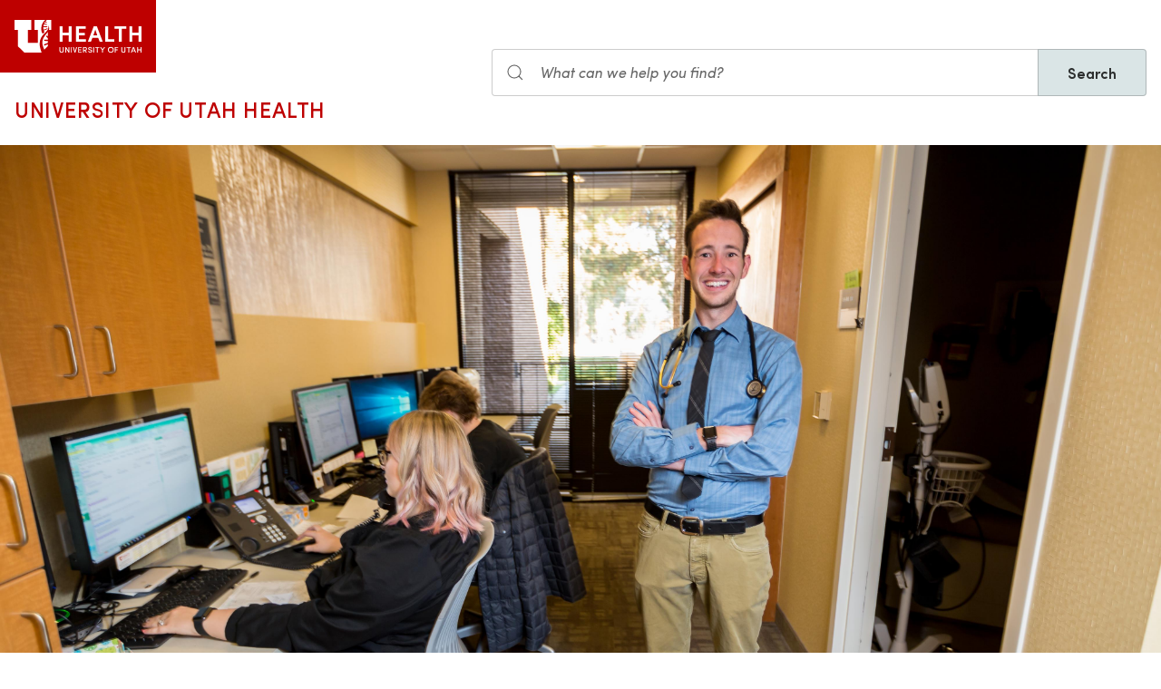

--- FILE ---
content_type: text/html; charset=UTF-8
request_url: https://uofuhealth.utah.edu/newsroom/news/2018/11/prep-clinic
body_size: 19036
content:
<!DOCTYPE html>
<html lang="en" dir="ltr" prefix="og: https://ogp.me/ns#">
  <head>
    <meta charset="utf-8" />
<noscript><style>form.antibot * :not(.antibot-message) { display: none !important; }</style>
</noscript><meta name="description" content="A new clinic providing HIV prevention pills to the uninsured may be a game-changer in Utah’s fight to end the AIDS epidemic." />
<meta name="abstract" content="A new clinic providing HIV prevention pills to the uninsured may be a game-changer in Utah’s fight to end the AIDS epidemic." />
<meta name="geo.placename" content="University of Utah" />
<meta name="geo.region" content="US-UT" />
<link rel="canonical" href="https://uofuhealth.utah.edu/newsroom/news/2018/11/prep-clinic" />
<link rel="shortlink" href="https://uofuhealth.utah.edu/newsroom/news/2018/11/prep-clinic" />
<meta name="author" content="Marketing and Communication" />
<link rel="image_src" href="/sites/g/files/zrelqx386/files/migrate_images/11-spivak_thumbnail.jpg" />
<meta name="rights" content="Copyright © 2026 University of Utah Health" />
<meta property="og:site_name" content="University of Utah Health | University of Utah Health" />
<meta property="og:type" content="article" />
<meta property="og:url" content="https://uofuhealth.utah.edu/newsroom/news/2018/11/prep-clinic" />
<meta property="og:title" content="The PrEP Revolutionaries" />
<meta property="og:description" content="A new clinic providing HIV prevention pills to the uninsured may be a game-changer in Utah’s fight to end the AIDS epidemic." />
<meta property="og:image" content="https://uofuhealth.utah.edu/sites/g/files/zrelqx386/files/migrate_images/11-spivak_thumbnail.jpg" />
<meta property="og:image:url" content="https://uofuhealth.utah.edu/sites/g/files/zrelqx386/files/migrate_images/11-spivak_thumbnail.jpg" />
<meta property="og:image:secure_url" content="https://uofuhealth.utah.edu/sites/g/files/zrelqx386/files/migrate_images/11-spivak_thumbnail.jpg" />
<meta property="og:image:type" content="image/jpeg" />
<meta property="og:image:alt" content="The PrEP Revolutionaries" />
<meta property="og:street_address" content="50 North Medical Drive" />
<meta property="og:locality" content="Salt Lake City" />
<meta property="og:region" content="Utah" />
<meta property="og:postal_code" content="84132" />
<meta property="og:country_name" content="United States of America" />
<meta property="og:phone_number" content="801-581-2121" />
<meta property="article:publisher" content="University of Utah Health" />
<meta property="article:published_time" content="2018-11-29T16:00:00-07:00" />
<meta property="article:modified_time" content="2025-10-20T15:24:10-06:00" />
<meta name="twitter:card" content="summary" />
<meta name="twitter:description" content="A new clinic providing HIV prevention pills to the uninsured may be a game-changer in Utah’s fight to end the AIDS epidemic." />
<meta name="twitter:site" content="@UofUHealth" />
<meta name="twitter:title" content="The PrEP Revolutionaries" />
<meta name="twitter:image" content="https://uofuhealth.utah.edu/sites/g/files/zrelqx386/files/migrate_images/11-spivak_thumbnail.jpg" />
<meta name="twitter:image:alt" content="The PrEP Revolutionaries" />
<meta name="Generator" content="Drupal 10 (https://www.drupal.org)" />
<meta name="MobileOptimized" content="width" />
<meta name="HandheldFriendly" content="true" />
<meta name="viewport" content="width=device-width, initial-scale=1.0" />
<script type="application/ld+json">{
    "@context": "https://schema.org",
    "@graph": [
        {
            "@type": "NewsArticle",
            "headline": "The PrEP Revolutionaries",
            "name": "The PrEP Revolutionaries",
            "description": "A new clinic providing HIV prevention pills to the uninsured may be a game-changer in Utah’s fight to end the AIDS epidemic.",
            "image": {
                "@type": "ImageObject",
                "representativeOfPage": "True",
                "url": "/sites/g/files/zrelqx386/files/migrate_images/11-spivak_thumbnail.jpg"
            },
            "datePublished": "2018-11-29T16:00:00-0700",
            "author": {
                "@type": "MedicalOrganization",
                "@id": "https://healthcare.utah.edu/newsroom",
                "name": "U of U Health Authors",
                "url": "https://healthcare.utah.edu/newsroom",
                "logo": {
                    "@type": "ImageObject",
                    "url": "/themes/custom/theme_uou/img/university-of-utah-health-logo.jpg",
                    "width": "1000",
                    "height": "698"
                }
            },
            "publisher": {
                "@type": "MedicalOrganization",
                "@id": "https://healthcare.utah.edu/newsroom",
                "name": "U of U Health Publishing Team",
                "url": "https://healthcare.utah.edu/newsroom",
                "logo": {
                    "@type": "ImageObject",
                    "url": "/themes/custom/theme_uou/img/university-of-utah-health-logo.jpg",
                    "width": "1000",
                    "height": "698"
                }
            }
        }
    ]
}</script>
<link rel="icon" href="/themes/custom/theme_uou_academic/favicon.ico" type="image/vnd.microsoft.icon" />
<script src="/sites/g/files/zrelqx386/files/google_tag/utah_production/google_tag.script.js?t95cgo" defer></script>
</head-placeholder>
    <title>The PrEP Revolutionaries | University of Utah Health | University of Utah Health</title>
    <style></style>
<style></style>
      <link rel="stylesheet" media="all" href="/sites/g/files/zrelqx386/files/css/css_3K93tDa-Y0O6hSPDN9l9wXQeiWL9JygRjIu428jZ42w.css?delta=0&amp;language=en&amp;theme=theme_uou_academic&amp;include=[base64]" />
<link rel="stylesheet" media="all" href="/sites/g/files/zrelqx386/files/css/css_ZSR828kyEdNO11OtZNUo97cxGTDMVkIXaM3qZbz-l7s.css?delta=1&amp;language=en&amp;theme=theme_uou_academic&amp;include=[base64]" />
<link rel="stylesheet" media="all" href="/sites/g/files/zrelqx386/files/css/css_JVGPDz-OeL5QDu8ah3pr_FeXn6AvtVg9sVngevRmxcY.css?delta=2&amp;language=en&amp;theme=theme_uou_academic&amp;include=[base64]" />
</css-placeholder>
      </js-placeholder>
  </head>
  <body>
          <div data-block-plugin-id="notification_block" class="block block-uou-notifications block-notification-block">
    
        

          

      </div>

    
        <a href="#main-content" class="visually-hidden focusable">
      Skip to main content
    </a>
    <noscript><iframe src="https://www.googletagmanager.com/ns.html?id=GTM-W34X2N" height="0" width="0" style="display:none;visibility:hidden"></iframe></noscript>
      <div class="dialog-off-canvas-main-canvas" data-off-canvas-main-canvas>
    <div id="page-wrapper" class="page--story story-type--news">
	<header  id="page--header">
					<nav  id="page--navbar" class="gls-navbar-container gls-navbar-item gls-padding-remove" gls-navbar="">
				<div class="gls-navbar-left">
	          
              <a style='color: #B42C40;' class="gls-navbar-item gls-background-primary gls-padding-small-left gls-padding-small-right gls-logo" title="Home" href="//uofuhealth.utah.edu" rel="home" >
        <img src="/themes/custom/theme_uou_academic/logo.svg"  alt="Home" width="140">
      </a>
    
    <div class="gls-navbar-item gls-visible@m">
                                <a href="/" title="Home" rel="home" class="gls-button gls-button-link gls-text-uppercase gls-text-large gls-text-wide">
                              University of Utah Health
                          </a>
              </div>
  
</div>

<div class="gls-navbar-right">
	  <div id="searchstax" data-block-plugin-id="searchstax_input_block" class="settings-tray-editable block block-uou-searchstax-app block-searchstax-input-block gls-navbar-item" data-drupal-settingstray="editable">
    
        

          <form class="uou-searchstax-input-form gls-form-stacked" data-drupal-selector="uou-searchstax-input-form-2" action="/newsroom/news/2018/11/prep-clinic" method="post" id="uou-searchstax-input-form--2" accept-charset="UTF-8">
  


<form class="uou-searchstax-input-form" data-drupal-selector="uou-searchstax-input-form-2">
    <input autocomplete="off" data-drupal-selector="form-wpoa1ml-lhpy24gpnnw2jfgq3d-4gwhx0yu4vm1dczk" type="hidden" name="form_build_id" value="form-wPOA1ml-LHpy24GpNnw2jfgq3D-4GwhX0YU4vM1dCZk" class="gls-margin" />

  
  <input data-drupal-selector="edit-uou-searchstax-input-form-2" type="hidden" name="form_id" value="uou_searchstax_input_form" class="gls-margin" />


    
<div class="js-form-item form-item js-form-type-textfield form-type-textfield js-form-item-q form-item-q">
      <label for="edit-q--2" class="visually-hidden">Search</label>
  
  
  <div class="gls-form-controls">
    
    

<div
	class="gls-search gls-search-default gls-width-1-1 gls-margin-top gls-margin-right searchstax-page-wrapper" style="display:inline-flex;">

		<span class="gls-form-icon searchstax-icon" aria-hidden="true">
		<svg width="20" height="20" viewbox="0 0 20 20" role="img" focusable="false" aria-hidden="true">
			<circle fill="none" stroke="currentColor" stroke-width="1.1" cx="9" cy="9" r="7"></circle>
			<path fill="none" stroke="currentColor" stroke-width="1.1" d="M14,14 L18,18 L14,14 Z"></path>
		</svg>
	</span>

		<input placeholder="What can we help you find?" aria-label="Search input" class="gls-input gls-width-1-1 searchstax-input form-text gls-text-default gls-text-italic" data-drupal-selector="edit-q" type="text" id="edit-q--2" name="q" value="" size="60" maxlength="128"
	aria-label="Search site" style="border-radius:0;"/>

		<a aria-label="Clear search"
	class="gls-form-icon gls-form-icon-flip searchstax-clear-input
					clear-default
		"
	gls-icon="icon: close; ratio: 0.5"
	style="display:none; cursor:pointer;">
	</a>
	
		<button type="submit"
	class="gls-button gls-text-semibold gls-text-default searchstax-button"
	style="border-radius:0; margin-left:-1px; background:#DAE5E6; border:1px solid rgba(0, 0, 0, 0.2);">

			Search
		</button>

		<ul class="searchstax-suggestions"></ul>
</div>


      </div>

  
  
  </div>

</form>

</form>

      </div>

</div>

				<div class="gls-navbar-item gls-navbar-right gls-hidden@m">
					<button class="gls-button gls-button-outline gls-button-small" type="button" gls-toggle="target: #offcanvas-flip">
						<span gls-navbar-toggle-icon="" class="gls-margin-xsmall-right gls-text-primary gls-icon gls-navbar-toggle-icon"></span>
						<span class="gls-text-uppercase">Menu</span>
					</button>
					<a href="/search" class="gls-margin-left" gls-search-icon></a>
				</div>
			</nav>
			</header>

	
			<div id="page--highlighted">
			<div class="gls-container">
				
			</div>
		</div>
	
	<div  id="page">
		<div id="page--wrapper" class="gls-grid" gls-grid>
			<main  id="page--content" class="gls-width-1-1">
				<a id="main-content" tabindex="-1"></a>
				  <div id="region--content" class="region region-content">
    <div data-drupal-messages-fallback class="hidden"></div>  <div id="mainpagecontent" data-block-plugin-id="system_main_block" class="block block-system block-system-main-block">
    
        

          <article  class="gls-article">

  <!-- Billboard -->
          <div id="page--billboard" class="node--story-billboard">
                              <div class="coh-container ssa-component coh-component ssa-component-instance-92972d56-a481-400d-80d1-9e72ba3db5ab coh-component-instance-92972d56-a481-400d-80d1-9e72ba3db5ab" data-lift-slot >  <section class="coh-container gls-position-relative" >  <div class="coh-container " >  <img class="coh-image gls-hidden@m coh-image-responsive-xl" src="/sites/g/files/zrelqx386/files/styles/billboard_tablet/public/media/images/2022/UUHC_181102_005.jpg?h=b37564a0&amp;itok=nUXka31s" alt="Jorgen Madsen Office" /> </div>  <div class="coh-container gls-visible@m gls-cover-container gls-height-2xlarge coh-ce-cpt_overlapping_billboard-4ebac2c0" >  <img class="coh-image coh-image-responsive-xl" gls-cover src="/sites/g/files/zrelqx386/files/media/images/2022/UUHC_181102_005.jpg" alt="Jorgen Madsen Office" /> </div>  <div class="coh-container gls-position-relative gls-container coh-ce-cpt_overlapping_billboard-8e23fa06" >  <div class="coh-container gls-section-default gls-section gls-section-xsmall gls-padding-left gls-padding-right coh-ce-cpt_overlapping_billboard-a68af4e1" >  <div class="coh-container gls-grid gls-grid-small gls-flex-center gls-text-center gls-text-left@m" gls-grid >    <div class="coh-container gls-width-expand@m" >     <ul class="coh-breadcrumb gls-breadcrumb gls-breadcrumb-secondary">  <li>  <a href="/">Home</a>  </li>  <li>  <a href="/newsroom">Newsroom</a>  </li>  <li>  <a href="/newsroom/news">News</a>  </li>  <li>  <a href="/newsroom/news/2018">2018</a>  </li>  <li>  <a href="/newsroom/news/2018/11">11</a>  </li>  </ul>   </div>    </div>  <div class="coh-container gls-margin-medium gls-text-center" >  <div class="coh-container gls-margin-small-bottom" >   <h1 class="coh-heading gls-heading-medium gls-text-semibold gls-text-uppercase gls-margin-remove gls-text-emphasis"  > The PrEP Revolutionaries </h1> </div>    <div class="coh-container gls-container gls-container-small gls-margin-medium-bottom gls-text-center" >    <p class="coh-paragraph"  >A new clinic providing HIV prevention pills to the uninsured may be a game-changer in Utah’s fight to end the AIDS epidemic.</p>  </div>   <div class="coh-container gls-grid gls-grid-small gls-margin-small-bottom gls-flex-middle gls-flex-center" gls-grid >        <div class="coh-container" >     </div> </div> </div> </div> </div> </section> </div> 
 

    </div>
  
  <!-- Navigation -->
      <div id="page--menubar" class="gls-background-muted gls-position-relative">
      <div class="gls-container">
        

<div id="offcanvas-flip" class="uou-mega-menu-wrapper gls-offcanvas" gls-offcanvas="flip: true; overlay: true">
  <div class="gls-offcanvas-bar gls-box-shadow-medium">

    <button class="gls-hidden@m gls-offcanvas-close gls-button gls-button-outline gls-button-small gls-padding-xsmall gls-text-uppercase" type="button">
      <span class="gls-text-primary gls-position-relative gls-margin-xsmall-right gls-icon" gls-icon="icon: close; ratio: 0.5"></span>
      <span class="gls-text-uppercase gls-text-emphasis">Close</span>
    </button>

    <div class="gls-hidden@m gls-section gls-section-default gls-section-xsmall">
      <div class="gls-container">
        <h2 class="gls-h3 gls-text-primary gls-text-uppercase gls-margin-top">
          <a href="/" rel="home" class="gls-link-reset">
            <div class="gls-text-primary">University of Utah Health</div>
          </a>
        </h2>
      </div>
    </div>

    <nav role="navigation" aria-labelledby="department-menu-menu"  id="department-menu" data-block-plugin-id="department_menu" class="settings-tray-editable gls-navbar-secondary gls-navbar" data-drupal-settingstray="editable" gls-navbar="mode: click">
            <div class="gls-navbar-center">
              

                                      <h2 class="visually-hidden" id="department-menu-menu">Main navigation</h2>
          
        

                          
<ul class="menu menu-level-0 gls-navbar-nav gls-navbar-parent-icon gls-navbar-nav-divider">
                
        <li class="menu-item gls-parent">
                      <a href="#" class="gls-navbar-dropdown-parent">
              About Us
            </a>
          
                                      
  

      <div class="uou-megamenu uou-megamenu-mobile gls-navbar-dropdown gls-navbar-dropdown-boundary gls-navbar-dropdown-bottom-center uou-single-dropdown uou-no-text" gls-drop="cls-drop: gls-navbar-dropdown; boundary: !nav; boundary-align: true; pos: bottom-justify; flip: x; mode: click; duration: 100;">
      <div class="gls-grid" gls-grid>

      
      <div class="gls-width-expand">
        <div class="gls-navbar-dropdown-grid gls-child-width-1-2@m gls-child-width-1-1@l gls-grid" gls-grid>
                      <div  class="menu-col-one">
              <nav role="navigation" aria-labelledby="-menu" data-block-plugin-id="menu_block:main">
            
  <h2 class="visually-hidden" id="-menu">Main navigation</h2>
  

        
<ul class="gls-nav gls-navbar-dropdown-nav">
            
              <li class="menu-item menu-item--collapsed">
          <a href="/about" data-drupal-link-system-path="node/50666">About U of U Health</a>
        </li>
                      
              <li class="menu-item">
          <a href="/calendar" data-drupal-link-system-path="node/11561">Calendar</a>
        </li>
                      
              <li class="menu-item">
          <a href="/giving" data-drupal-link-system-path="node/11106">Giving</a>
        </li>
                      
              <li class="menu-item">
          <a href="/workforce-excellence" data-drupal-link-system-path="node/6591">Health Sciences Workforce Excellence</a>
        </li>
                      
              <li class="menu-item menu-item--collapsed">
          <a href="/newsroom" data-drupal-link-system-path="node/50196">Newsroom</a>
        </li>
                      
              <li class="menu-item">
          <a href="/health-care-transformation" data-drupal-link-system-path="node/50301">Transforming Health</a>
        </li>
                      
              <li class="menu-item menu-item--collapsed">
          <a href="/why-utah" data-drupal-link-system-path="node/6916">Why Utah?</a>
        </li>
            </ul>

  </nav>

            </div>
          
          
          
          
          
        </div>
      </div>

      
    </div>

    
  </div>


                  </li>
                      
        <li class="menu-item gls-parent">
                      <a href="#" class="gls-navbar-dropdown-parent">
              Community
            </a>
          
                                      
  

      <div class="uou-megamenu uou-megamenu-mobile gls-navbar-dropdown gls-navbar-dropdown-boundary gls-navbar-dropdown-bottom-center uou-single-dropdown uou-no-text" gls-drop="cls-drop: gls-navbar-dropdown; boundary: !nav; boundary-align: true; pos: bottom-justify; flip: x; mode: click; duration: 100;">
      <div class="gls-grid" gls-grid>

      
      <div class="gls-width-expand">
        <div class="gls-navbar-dropdown-grid gls-child-width-1-2@m gls-child-width-1-1@l gls-grid" gls-grid>
                      <div  class="menu-col-one">
              <nav role="navigation" aria-labelledby="-menu" data-block-plugin-id="menu_block:main">
            
  <h2 class="visually-hidden" id="-menu">Main navigation</h2>
  

        
<ul class="gls-nav gls-navbar-dropdown-nav">
            
              <li class="menu-item">
          <a href="/community" data-drupal-link-system-path="node/4396">Our Community Commitment</a>
        </li>
                      
              <li class="menu-item">
          <a href="/sundance" data-drupal-link-system-path="node/4516">Sundance Sponsorship</a>
        </li>
            </ul>

  </nav>

            </div>
          
          
          
          
          
        </div>
      </div>

      
    </div>

    
  </div>


                  </li>
                      
        <li class="menu-item gls-parent">
                      <a href="/education">
              Education
            </a>
          
                                      
  

      <div class="uou-megamenu uou-megamenu-mobile gls-navbar-dropdown gls-navbar-dropdown-boundary gls-navbar-dropdown-bottom-center uou-single-dropdown uou-no-text" gls-drop="cls-drop: gls-navbar-dropdown; boundary: !nav; boundary-align: true; pos: bottom-justify; flip: x; mode: click; duration: 100;">
      <div class="gls-grid" gls-grid>

      
      <div class="gls-width-expand">
        <div class="gls-navbar-dropdown-grid gls-child-width-1-2@m gls-child-width-1-1@l gls-grid" gls-grid>
          
          
                      <div  class="menu-col-three">
              <nav role="navigation" aria-labelledby="-menu" data-block-plugin-id="menu_block:main">
            
  <h2 class="visually-hidden" id="-menu">educMain navigation</h2>
  

        
<ul class="gls-nav gls-navbar-dropdown-nav">
            
              <li class="menu-item">
          <a href="/education/avp-office" data-drupal-link-system-path="node/10296">AVP Health Sciences Education</a>
        </li>
                      
              <li class="menu-item">
          <a href="/education" data-drupal-link-system-path="node/10036">Colleges &amp; Schools</a>
        </li>
            </ul>

  </nav>

            </div>
          
          
          
        </div>
      </div>

      
    </div>

    
  </div>


                  </li>
                      
        <li class="menu-item">
                      <a href="https://healthcare.utah.edu/">
              Patient Care
            </a>
          
                                      
  



                  </li>
                      
        <li class="menu-item gls-parent">
                      <a href="/research">
              Research
            </a>
          
                                      
  

      <div class="uou-megamenu uou-megamenu-mobile gls-navbar-dropdown gls-navbar-dropdown-boundary gls-navbar-dropdown-bottom-center uou-single-dropdown uou-no-text" gls-drop="cls-drop: gls-navbar-dropdown; boundary: !nav; boundary-align: true; pos: bottom-justify; flip: x; mode: click; duration: 100;">
      <div class="gls-grid" gls-grid>

      
      <div class="gls-width-expand">
        <div class="gls-navbar-dropdown-grid gls-child-width-1-2@m gls-child-width-1-1@l gls-grid" gls-grid>
          
          
          
                      <div  class="menu-col-four">
              <nav role="navigation" aria-labelledby="-menu" data-block-plugin-id="menu_block:uofuhealth--research">
            
  <h2 class="visually-hidden" id="-menu">Research</h2>
  

        
<ul class="gls-nav gls-navbar-dropdown-nav">
            
              <li class="menu-item menu-item--collapsed">
          <a href="/research/areas-initiatives" data-drupal-link-system-path="node/12476">Research Areas &amp; Initiatives </a>
        </li>
                      
              <li class="menu-item menu-item--collapsed">
          <a href="/research/education-training" data-drupal-link-system-path="node/12346">Training &amp; Education </a>
        </li>
                      
              <li class="menu-item menu-item--collapsed">
          <a href="/research/resources" data-drupal-link-system-path="node/12316">Resources</a>
        </li>
                      
              <li class="menu-item menu-item--collapsed">
          <a href="/research/who-we-are" data-drupal-link-system-path="node/12461">Who We Are</a>
        </li>
                      
              <li class="menu-item menu-item--collapsed">
          <a href="/research/news-announcements" data-drupal-link-system-path="node/12366">News</a>
        </li>
                      
              <li class="menu-item menu-item--collapsed">
          <a href="">Philanthropy </a>
        </li>
            </ul>

  </nav>

            </div>
          
          
        </div>
      </div>

      
    </div>

    
  </div>


                  </li>
                      
        <li class="menu-item">
                      <a href="https://uhealthplan.utah.edu/">
              U Health Plans
            </a>
          
                                      
  



                  </li>
                      
        <li class="menu-item">
                      <a href="/huntsman/shared-resources/prism/acknowledgement">
              Acknowledgement
            </a>
          
                                      
  



                  </li>
                      
        <li class="menu-item">
                      <a href="/huntsman/shared-resources/prism/project-requests">
              Project Requests
            </a>
          
                                      
  



                  </li>
                      
        <li class="menu-item">
                      <a href="/huntsman/shared-resources/prism/services">
              Services
            </a>
          
                                      
  



                  </li>
        </ul>

              </div>
    </nav>

    <div class="gls-hidden@m">
      
    </div>

  </div>
</div>

      </div>
    </div>
  
  
  <!-- Table of Contents -->
  
  <div>
    



  <div  class="layout layout--uou--one--column gls-section gls-preserve-color gls-section-default gls-section-xsmall">
          <div  class="gls-container gls-container-xsmall">
          <div data-block-plugin-id="field_block:node:story:created" class="block block-layout-builder block-field-blocknodestorycreated">
    
        

          <span><time datetime="2018-11-29T16:00:00-07:00">Nov 29, 2018</time>
</span>

      </div>
  <div data-block-plugin-id="field_block:node:story:body" class="block block-layout-builder block-field-blocknodestorybody">
    
        

          
            <div></div>
      
      </div>

      </div>
      </div>
  <div class="layout layout--onecol">
    <div  class="layout__region layout__region--content">
        <div data-block-plugin-id="field_block:node:story:field_layout_canvas" class="block block-layout-builder block-field-blocknodestoryfield-layout-canvas">
    
        

          
            <div>              <div class="coh-container ssa-component coh-component ssa-component-instance-7bf84dd5-1099-405b-b769-a6cca262ea9c coh-component-instance-7bf84dd5-1099-405b-b769-a6cca262ea9c" data-lift-slot >  <div class="coh-container gls-section  gls-section-default gls-padding-remove-vertical"  style="padding-top: ; padding-bottom: ;" >  <div class="coh-container gls-container default-width" >           <div class="coh-container ssa-component coh-component ssa-component-instance-d4b98e95-5e7d-4c11-835e-342bba8d1d2d coh-component-instance-d4b98e95-5e7d-4c11-835e-342bba8d1d2d  " data-lift-slot >  <div class="coh-wysiwyg"  >    <p><strong>Author:&nbsp;</strong>Stephen Dark</p>
<p><span style="display:none">&nbsp;</span>When Jorgen Madsen came out to his family in late 2015, his father told the 23-year-old medical student a cautionary tale about the only gay man he knew. In the wake of his HIV diagnosis, his father's friend had been ostracized by the small, rural Utah town where Madsen had grown up. Only seven people went to his funeral.</p>
<p>"The story of my dad's friend made HIV very scary for me personally,” Madsen says. “The way that town reacted: people don’t talk about him; he’s one of those secrets. I didn’t want that to be me.”</p>
<p>Madsen approached gay life with trepidation. After learning about the dating app Grindr, he downloaded it, only to be traumatized by the dozen men immediately asking him for sex.</p>
<p>Madsen took the world of dating very slowly. His first kiss with a boyfriend at the end of their third date was an emotional revelation. “I’d never felt anything more pure, more honest,” he says. Shortly after that date, Madsen went to the hospital for treatment on an old bone break that had painfully flared up. This was the first time he identified himself as gay. “The experience was less than ideal,” he says.</p>
<p>Through the walls, he heard the nursing student who had taken down his details tell the doctor, “I’m afraid he’s at high risk, being homosexual.”</p>
<p>Medical staff grilled the terrified student about his sexual activity, even though it only amounted to a lip-locking farewell at the front door. “They didn’t believe me,” he says. “They still screened me for everything. I felt so vulnerable.”</p>
<p>An attending opened the door and shouted, “We need an HIV test in here.” Madsen sank further down into his chair.</p>
<p>They told him he should start taking PrEP, which stands for Pre-Exposure Prophylaxis. Essentially a one-pill-a-day intervention, it has proven up to 95 percent effective against HIV infection. A <a href="https://www.thelancet.com/journals/lanhiv/article/PIIS2352-3018(18)30215-7/fulltext">Lancet study</a> on “rapid, targeted, high-coverage roll-out” of PrEP in New South Wales published in fall 2018 made international headlines, revealing that PrEP usage led to “a rapid decline in HIV diagnoses.”</p>
<p>When Madsen asked why the staff thought he should go on PrEP, they replied, “Well, you engage in risky behavior.”</p>
<p>It was just a kiss, he thought.</p>
<p>While highly effective in combatting HIV, PrEP is also very expensive. Madsen would have to pay $1,500 a month, half of which his insurance would then reimburse. As much as he wanted to take PrEP, he couldn’t afford it. “I felt like a hypocrite being a medical student and not doing everything I could to be safe,” he says.</p>
<p>Afterwards, he sat in his car in the hospital parking lot, humiliation washing over him. As he stared numbly out of the window, he cried.</p>
<p>Over the next two years, Madsen got a crash course in the paucity of LGBTQ health resources in Utah. He joined forces with two doctors at University of Utah Health, <a href="https://healthcare.utah.edu/fad/mddetail.php?physicianID=u0069092">Susan Keeshin, MD</a> and <a href="https://healthcare.utah.edu/fad/mddetail.php?physicianID=u0786696">Adam Spivak, MD</a>, along with a fellow medical student, Julie Weis, and the local nonprofit <a href="https://www.utahaids.org">Utah AIDS Foundation</a>, to improve health care for the LGBTQ community.</p>
<p>Their main efforts laid the groundwork for what at that time was only the second free <a href="https://healthcare.utah.edu/locations/redwood/hiv-prep-clinic.php">PrEP clinic</a> in the U.S. Madsen and his allies found that while it took a collective effort of passionate, activist-minded medical staff to stake out a new frontier in LGBTQ health culture, inside the clinic it came down to communication between providers and patients to realize their dreams of change.</p>
<p>Madsen and the rest of the clinic’s leadership had four goals for the HIV prevention clinic: to serve the LGBTQ community, to educate the community about safe sex, to build trust between patients and LGBTQ-allied and gay medical professionals, and to educate the medical community about LGBTQ health issues. Part of that last goal was learning how to take a patient’s sexual history in a non-judgmental manner. That involves recognizing the role humility plays in HIV care, Keeshin says, especially given the fact that patients are typically underserved. Doctors who work with them, “have to check race, sexuality, and privilege at the door,” she says, “whereas a lot of other specialties you don’t.”</p>
<p><img alt="Opening day" class="a-figure__image" data-entity-type="file" data-entity-uuid="e72bfd93-f648-47b7-9343-14292bd8966b" src="/sites/g/files/zrelqx386/files/migration/media/11-prepgroup.jpg" style="float:right" width="600" height="420" loading="lazy"></p>
<p>Volunteer staff at the end of the PrEP Clinic's inaugural day. Credit: Jorgen Madsen</p>
<blockquote><p><span style="color:#ac162c;">The clinic is a space where we can talk about the excitement of a date they had, or how the family is reacting to coming out.</span></p>
</blockquote>
<p>In March 2018, the clinic began opening its doors every other Saturday morning from 9 a.m. to 1 p.m. Spivak and Madsen (the dreamers, the big-vision guys) and Keeshin and Weis (the practical engine of the clinic that keeps it motoring) volunteer their time, along with a rotating handful of medical students, several case managers, and a physician’s assistant.</p>
<p>In just six months, the skeletal crew squirreled away in the back of the <a href="https://healthcare.utah.edu/locations/redwood/">Redwood Health Center</a> on Salt Lake City’s west side has been all but overwhelmed by its own success. Ninety-eight percent of their patients are young gay men, and close to 40 percent identify as Latino, so the clinic has reached the most at-risk populations with little more than word of mouth.</p>
<p>This, however, is just the beginning. One Voice Recovery director Patrick Rezac told Keeshin he’s tried unsuccessfully to get the more than 1,000 patients at his needle exchange and addiction recovery program to go to the clinic. A mobile clinic, they agreed, might well cover that gap.</p>
<p><img alt="A graph showing provider comfort with youth access to PrEP." class="a-figure__image" data-entity-type="file" data-entity-uuid="85410fb2-2af9-48f1-9550-0eb792dc0674" src="/sites/g/files/zrelqx386/files/migration/media/11-prep-graph.jpg" style="float:left" width="500" height="333" loading="lazy"></p>
<p>Provider comfort with youth access to PrEP. Source: Keeshin, 2016</p>
<p>The need for the PrEP clinic was apparent in a 2016 survey conducted by Monica Schwarz Josten, MD, and Keeshin. It showed, Keeshin says, that “primary care providers are very uncomfortable talking about sex,” and did not screen young patients for HIV infections. The majority of survey respondents took the view that their youthful patients weren’t sexually active. Yet results revealed that, in Utah in 2016, youth from ages 15 to 24 accounted for more than half of sexually transmitted infections and 21 percent of new HIV infections.</p>
<p>One reason doctors won’t prescribe PrEP, Madsen argues, is that they feel “morally opposed” to it. “They feel it increases promiscuity, increases risky behavior, and doesn’t protect against other STIs [sexually transmitted infections],” he says, “since patients taking PrEP are less likely to use condoms.” While some health officials who battle sexually transmitted infections [STIs] in the gay community link spiking STI rates to PrEP use, Madsen says such concerns are a fallacy. He points to studies showing that STI incidence decrease because patients, in order to keep receiving PrEP, have to get tested for HIV and STIs every three months.</p>
<p>From the beginning, Madsen and his cohorts were determined to make the clinic an oasis of tolerance and empathy. Along with PrEP and STI education, they provide peer counseling for patients struggling with stigma, isolation, and depression. “This is a population that’s already marginalized,” Madsen says. “The clinic is a space where we can talk about the excitement of a date they had, or how the family is reacting to coming out.”</p>
<p>The Utah Aids Foundation (UAF) has served as the clinic’s strongest ally, Madsen says, referring uninsured patients to them and helping to organize fundraising events. UAF HIV prevention coordinator Daryl Herrschaft credits Madsen’s persistence for providing UAF and the gay community access to decision-makers at University of Utah Health who were able to put this clinic into place. “Madsen was the driving force turning the clinic from a concept into a reality,” Herrschaft says.</p>
<p>Even when Madsen’s sitting still, his long legs scissor in one direction, then swing back; his energetic enthusiasm is contagious. “When you work with him, you feel compelled to try to follow through what he’s planning,” Herrschaft says.</p>
<p>That same zeal for PrEP access is apparent in the clinic’s other co-founders: Spivak advocates intensely for the underserved, while Keeshin’s steely focus helps to marshal the flow of the clinic’s patients. Part of the clinic’s culture is to be realistic about people’s sexual behavior. “People still do practice high-risk sexual behavior,” Spivak says. “That’s the nature of life. If someone wants to use PrEP instead of a condom, we can talk about that decision. We know PrEP works. That’s what I care about: preventing HIV.”</p>
<p><img alt="Julie Weis" class="a-figure__image" data-entity-type="file" data-entity-uuid="ceb16fa6-96ed-4a22-a3c6-6e92aa1cec26" src="/sites/g/files/zrelqx386/files/migration/media/11-weis.jpg" style="float:right" width="400" height="600" loading="lazy"></p>
<p>Julie Weis Credit: Jen Pilgreen</p>
<h3>AN EMOTIONAL CONNECTION</h3>
<p>In 2015, Julie Weis was living in Seattle, pursuing a Master’s in public health, when she learned that her dad had been diagnosed with brain cancer. Then 29 years old, she decided to return to Utah to care for her dying father and signed up for medical school at the U. In her first year, she met and befriended Madsen, who also identified as LGBTQ. (“It’s the least interesting thing about me,” she says with a laugh.)</p>
<p>When Madsen shared his frustrations about the lack of dedicated resources and treatment for LGBTQ members with Weis, he also talked about his idea for a free PrEP clinic. Weis was thrilled. While insurance coverage had improved, she believed more work was needed: “There’s a lot of people who are most at need of it who don’t have insurance at all,” she says.</p>
<p>In summer 2017, Madsen’s frustration with the lack of resources addressing LGBTQ health issues hit a boiling point. He emailed Spivak, who teaches a four-hour HIV class to medical students at the University of Utah, for help addressing “what barriers our community is facing with the LGBT community and medicine,” Madsen wrote, “and what we could do as students to be involved.” Spivak was excited by the idea, one that had gripped his imagination when it was first suggested to him by a former Utah Aids Foundation employee.</p>
<p>A Maryland native, the 43-year-old Spivak was painfully aware of the socioeconomic differences dictated by a change in zip code from the comfortable middle-class neighborhood where he grew up and Baltimore’s downtown, where he first worked as a doctor. “All of my patients were black, largely impoverished, with diseases of abuse and neglect,” he remembers. “I felt passionately that to those who much is given, much is expected.”</p>
<p>That’s a perspective shared by Keeshin, whom Spivak brought into the conversation with Madsen. Keeshin was adopted as an orphan in Bolivia and raised by a family in Utah. “I felt like I was given so many opportunities in my life,” she says, “adopted to a family that had the means to get me educated.”</p>
<p>Growing up in Utah, HIV first made its mark on Keeshin’s life as a teenager at Skyline High School, when gay friends shared their fears about the future. “One said, ‘I’m going to get HIV and die, and probably half of us will,” she recalls.</p>
<p>Keeshin applied to Meharry Medical College, a historically black institution in Nashville, Tenn., to study medicine, drawn in part by the school’s philosophy of serving the under-served. “It’s more of an emotional relationship than I think traditional medicine is,” she says. “Just seeing the interaction of patients and HIV doctors, it’s so close. You share their highs and lows, go to their birthday parties. You’re part of each other’s lives. They’re not just a diagnosis.”</p>
<p>The level of demand for PrEP had opened Spivak’s eyes. At University of Utah Hospital’s Infectious Disease Clinic, where both he and Keeshin work, about 100 people—all insured white men—are on PrEP, Spivak says. Many uninsured people had gone to UAF for PrEP and been told there wasn’t a way for them to access the drug yet. “These are people who sought out UAF [and] think they’re at risk of HIV,” Spivak says. “Everyone I talk to who thinks that, they’re right. Patients know they want this and they can’t get it. What is the barrier? Gilead [the manufacturer] gives patients the drug for free. The barrier is the system.”</p>
<p>In fact, UAF believes that far more people want PrEP than their numbers indicate: “Uninsured people might not seek services believing they are out of financial reach,” Herrschaft writes in an email.</p>
<p><img alt="Susan Keeshin" class="a-figure__image" data-entity-type="file" data-entity-uuid="7e7fe58b-12c3-4c91-849d-2d42249d4ece" src="/sites/g/files/zrelqx386/files/migration/media/11-keeshin.jpg" width="950" height="450" loading="lazy"></p>
<p>Susan Keeshin Credit: Jen Pilgreen</p>
<h3>COMING DOWN FROM THE HILL</h3>
<p>In October 2017, Spivak and Keeshin met with Kathleen A. Cooney, then the chair of internal medicine, and showed her data from UAF that demonstrated the unmet need for PrEP in Salt Lake Valley. They told her that only people who had insurance could get PrEP, but they knew people in the city who wanted it and couldn’t get it. Spivak offered a tantalizing proposition: Would you like to stamp out HIV in your own backyard?</p>
<p>Cooney gave them a seed grant from her discretionary chair funds to start the clinic. “Then we just relied on our friends,” Keeshin says. The nurse manager at the infectious disease clinic volunteered her time. ARUP provided a manageable price on laboratory tests. A volunteer case manager helped clients access PrEP free via Gilead’s patient assistance program. Communications and IT helped build a website to get the word out. “We asked a lot of people, ‘Hey, can you help us with this?’” Keeshin notes. “And it all came together.”</p>
<p>Madsen and Weis worked hard to spread the word about the clinic and attract volunteers among U of U Health’s student body. Madsen organized a training day in late 2017 where 120 first- and second-year students took mock sexual histories from LGBTQ patients. “It can be uncomfortable to sit down with a doctor and use big terms,” he says. Rather than desexualize activity by making it scientific, he and other clinic staffers use gay vernacular found on dating apps.</p>
<p>The clinic leadership secured free space at Redwood Health Center on 2100 South, east of Redwood Road. The location was crucial: They wanted somewhere neutral, out of the way, and discreet.</p>
<p>“We’ve engineered this clinic to try to align it to the patient population we want to treat, as opposed to the standard model of health care,” Spivak says. Its location near West Valley City places the clinic close to many uninsured patients; for those without access to transportation, a TRAX station is nearby. “We wanted to make it a point that we were in the community,” Spivak says. “We wanted to be an equal.”</p>
<h3>SO MUCH MORE THAN AN HIV STATUS</h3>
<p>The clinic leadership announced their plans to the gay community at a World AIDS Day event on Dec. 1, 2017 at Ember, a downtown Salt Lake City venue. With help from U of U Health, UAF and other community supporters organized food and decorations, as well as a candlelit vigil at the Salt Lake City and County Building, which was bathed in red light to mark this seminal day of awareness and remembrance. A crowd of nearly 40 people held a moment of silence to remember those lost to HIV and AIDS, candlelight flickering over their faces.</p>
<p>Spivak remembered a young woman and talented artist who had acquired HIV from her ex-husband, who was both abusive and, unbeknownst to her, an IV drug user. She’d gone to the hospital delirious and burning up; two hours later, she was diagnosed with HIV/AIDS and lymphoma. She died two years later.</p>
<p>Keeshin recalled a transwoman patient who had been murdered.</p>
<p>Madsen thought about how lucky he was to have been born after the AIDS crisis, even as its ripples continue to wash up on his life every day. He thought about an old college friend, a drug-using gay man who struggled so much with his HIV status, his sexuality, and his addiction that he took his own life. “For me, he is a testament that no patient is ever just a disease but a complex human being,” Madsen writes in an email. “His life was so much more than his HIV status—but that status also impacted every single aspect of his life.”</p>
<p>Weis was out of the country at that time, working at a hospital in Rwanda with local doctors treating patients with HIV infections. She saw in horrific, painful detail the price patients paid for the failure to prevent and diagnose HIV infections. “These are people who should have had a fair shake in life, but they were dying,” she says. When she returned to Utah in February 2018, she knew unequivocally that “preventive health care is the way we are going to stop the epidemic in the U.S.” She told Madsen, “I want to be right there with you. I’m in.”</p>
<p><img alt="Adam Spivak" class="a-figure__image" data-entity-type="file" data-entity-uuid="cd84903a-da44-4db1-8e85-0c119d0d91ad" src="/sites/g/files/zrelqx386/files/migration/media/11-spivak.jpg" style="float:left" width="400" height="600" loading="lazy"></p>
<p>Adam Spivak Credit: Jen Pilgreen</p>
<h3>OPENING DAY</h3>
<p>After building a career in academic medical centers and the massive, bureaucratic machinery of medical research, Spivak found himself in the midst of creating something new. Then, one Saturday morning in March 2018, the first patient entered a room. He had to remind himself to not overwhelm the man with his excitement and enthusiasm. “Don’t get too effusive,” Spivak told himself. “It’s not about you.” Nevertheless, after the first patient came out, the staff cheered.</p>
<p>As exciting as opening day was, it also presented a steep learning curve. “A patient comes, then what?” Keeshin says. “That was a little awkward.” She became a traffic controller of sorts, working with Weis to streamline the patient’s intake, first talking to an assistant, then a doctor, and then a case manager to get their paperwork in to Gilead to apply for financial assistance, a three- to four-week process.</p>
<p>One patient who attended the clinic when it first opened was “Carlos,” referred by UAF after he went to the nonprofit for an HIV screening. The 39-year-old had thought he couldn’t afford PrEP. Now that he’s on the drug, he says, “I feel more safe when I meet somebody.”</p>
<p>Weis expected the clinic to “limp along” in its first year, with patient counts barely breaking into double figures. As the months went by, the five to 10 new patients arriving in the first weeks quickly increased until they had more than 100 patients on their books. “Clearly, their client load is suggesting there’s even more need than they anticipated,” UAF’s Executive Director Stan Penfold says.</p>
<p>Patients routinely expressed their gratitude to Spivak for the non-judgmental environment of the clinic, something that he was puzzled about when Madsen had first brought it up. Madsen insisted that the clinic should be LGBTQ-friendly, with staff expected to understand the gay vernacular, but Spivak was surprised at what he felt was obvious: “Of course we’re going to be LGBTQ-friendly,” he thought. Now he understood Madsen’s concerns. “Patients would share really awful experiences in 2018 in Utah,” Spivak says, “of going to physicians’ offices, being singled out, being told to leave, being told ‘we don’t provide that service here,’ ‘we’re not seeing you,’ just really awful stuff where folks are seeking out help and it’s not there for them. I wasn’t aware that this stigma was that extensive, and I’m an HIV doc. I should know that.”</p>
<p>Every other Saturday, Weis sees couples dealing with what she calls “leaps of faith,” where one partner takes PrEP so they can stay with someone who is HIV positive. “We decided to get tested together; he came up positive, I came up negative,” is the story she often hears.</p>
<p>One Saturday morning saw several return patients, including a couple: one on PrEP, the other positive. “They were very loving,” Weis says. “It was really beautiful to watch them with each other.” They had just learned that the positive man’s viral load had been suppressed through medication. He was undetectable, meaning that the virus was essentially untransmissable. That’s the ultimate goal, she says: to get an HIV positive person’s viral load so low it’s undetectable, with the negative person they are having sex with on PrEP.</p>
<p><img alt="Juan Marquez" class="a-figure__image" data-entity-type="file" data-entity-uuid="a80320cc-692f-4aed-8537-ab8141de0c62" src="/sites/g/files/zrelqx386/files/migration/media/11-marquez.jpg" style="float:right" width="400" height="600" loading="lazy"></p>
<p>Juan Marquez Credit: Jen Pilgreen</p>
<h3>AMBASSADORS FOR PrEP</h3>
<p>On a mid-October Saturday morning, Spivak stands in the PrEP clinic’s hallway and glances at the consulting rooms. All the doors are closed. At the Infectious Disease Clinic, which Spivak calls “a well-oiled machine,” 20 to 30 percent of their appointments are no-shows. At the PrEP clinic, it’s about 10 percent.</p>
<p>At a clinic that didn’t advertise until a few weeks before via a free ad on Grindr, every room is full. That’s the first time that’s happened, he says. “Word is out I guess.”</p>
<p>Among those who transmitted that word are passionate patient-advocates for PrEP. “Patients were taking pictures of our business cards and putting them on dating apps,” Madsen says. One such advocate is court interpreter Juan Marquez, who Keeshin calls “my PrEP champion.” She adds, “He’s taken it upon himself to put the word out in the Latino community.”</p>
<p>Marquez’s introduction to PrEP came while filling out paperwork in a doctor’s office, where a nurse told him about the medication. “It seemed too good to be true,” he says. When he went to see Keeshin for the first time—he has insurance through his job—she told him that taking PrEP was an act of responsibility.</p>
<p>After Keeshin told him about the PrEP clinic, Marquez offered information about free PrEP on on his Grindr profile for anyone that wanted it. He also posted similar offers on Facebook. “I make sure to say it’s not a gay pill,” he says. “It’s for you if you’re not infected.” He’s had more than 100 people ask for information.</p>
<p>On one visit to the clinic, Keeshin asked him, “Did you ever post on this on Grindr? I think some of my patients are your referrals.” Several patients had talked about Marquez’s advocacy efforts through social media, and she’d recognized him from their description of his profile picture on Grindr.</p>
<p>That was Marquez’s ah-ha moment. “Wow, people care,” he thought.</p>
<h3>PROUD TO BE UTAHN, PROUD TO BE GAY</h3>
<p>On Nov. 29, 2018, the clinic and the Utah Aids Foundation hosted its second World AIDS Day fundraiser, Red Party, hosted by Tan France, the star of Netflix’s <em>Queer Eye</em> reboot. “We’re looking to expand,” Madsen says. “We have an overwhelming need in the community for PrEP.”</p>
<p>Beyond the fundraiser, Spivak and Keeshin hope to raise $500,000. That would allow them to open every Saturday morning instead of every other one, and also purchase a van to use as a mobile clinic so they can do outreach to addicts, the homeless, street sex workers and other high-risk populations.</p>
<p><img alt="Red Party poster" class="a-figure__image" data-entity-type="file" data-entity-uuid="c414c584-d9a6-4d46-823c-50e84740e050" src="/sites/g/files/zrelqx386/files/migration/media/11-redparty.jpg" style="float:right" width="600" height="429" loading="lazy"></p>
<p>2018 Red Party HIV fundraiser</p>
<p>In October and November, Madsen and Weis interviewed for residency positions at high-profile out-of-state hospitals. Before Madsen co-founded the clinic, he wanted to leave Utah as fast as he could. Now, it’s hard to depart. “This is like my baby,” he says. “I don’t want to hand it off. [The clinic has] given me confidence. It’s given me a sense of purpose. It’s made me very proud to be a gay man.”</p>
<p>Marquez has also found his self-assigned work as a clinic advocate rewarding. A young man he’d told about the clinic reached out for information months later. He works part-time work and goes to college thanks to DACA while supporting his single mother. PrEP was a luxury he couldn’t afford, he told Marquez, who responded that the clinic was free.</p>
<p>A few weeks later, he got a text with a photograph of a prescription labeled bottle of PrEP. “Look what I just got!!!!” his friend texted, with a smiling emoji. “I’m so excited.”</p>
<p>“Omg!!!!!!!!!!!” Marquez texted back. “I’m so excited for you.”</p>
<p>“Yass. I’m starting tomorrow.”</p>
<p>Spivak spells out just how high the stakes are for Utah and for those at risk of infection. “The only state ever in the country to drive down HIV rates? It’s never happened,” he says. “We. Can. Do. That. We are doing that. We have the opportunity in this small, tight community to stamp all this out. We can end the spread of HIV in Utah.”</p>
<p>Banner image of Jorgen Madsen at the PrEP clinic. Photo credit: Jen Pilgreen</p>
 </div> </div>  
   </div> </div> </div> 
 
</div>
      
      </div>

    </div>
  </div>




  <div  class="layout layout--uou--one--column gls-section gls-preserve-color gls-section-default gls-section-xsmall">
          <div  class="gls-container gls-container-xsmall">
          <div data-block-plugin-id="field_block:node:story:field_tags" class="block block-layout-builder block-field-blocknodestoryfield-tags">
    
        

            <ul class="gls-subnav gls-margin">
    <li><span class="gls-margin-small-right" gls-icon="tag"></span></li>
          <li><a href="/news/tags/research-news" hreflang="en">Research News</a></li>
          <li><a href="/news/tags/hiv-aids" hreflang="en">HIV-AIDS</a></li>
          <li><a href="/news/tags/prep" hreflang="en">PrEP</a></li>
          <li><a href="/news/tags/sti" hreflang="en">STI</a></li>
      </ul>

      </div>

      </div>
      </div>

  </div>

</article>

      </div>

  </div>

			</main>
		</div>
	</div>

			<footer role="contentinfo">
			  <div id="region--footer" class="region region-footer">
    <div class="gls-section gls-section-small gls-section-muted gls-border-top gls-border-bottom gls-border-primary">
      <div class="gls-container">
        <div gls-grid>
                       
  <div class="gls-width-1-2@s gls-width-expand@m">
          <h3 class="gls-h4 gls-text-medium gls-text-primary gls-text-center gls-text-left@s">U of U Health</h3>
    
          

        <ul class="gls-list gls-text-small gls-border-left gls-border-primary gls-padding-small-left">
              <li>
          <a class="gls-link-reset show-focus" href="/about">About U of U Health</a>
        </li>
              <li>
          <a class="gls-link-reset show-focus" href="/community">Community</a>
        </li>
              <li>
          <a class="gls-link-reset show-focus" href="/workforce-excellence">Health Sciences Workforce Excellence</a>
        </li>
              <li>
          <a class="gls-link-reset show-focus" href="/research">Institutional Research</a>
        </li>
              <li>
          <a class="gls-link-reset show-focus" href="https://employment.utah.edu/">Jobs</a>
        </li>
              <li>
          <a class="gls-link-reset show-focus" href="https://healthcare.utah.edu/">Patient Care</a>
        </li>
              <li>
          <a class="gls-link-reset show-focus" href="/education">Schools &amp; Colleges</a>
        </li>
          </ul>
  


      </div>

            
  <div class="gls-width-1-2@s gls-width-expand@m">
          <h3 class="gls-h4 gls-text-medium gls-text-primary gls-text-center gls-text-left@s">Resources</h3>
    
          

        <ul class="gls-list gls-text-small gls-border-left gls-border-primary gls-padding-small-left">
              <li>
          <a class="gls-link-reset show-focus" href="https://www.utah.edu/disclaimer/">Disclaimer</a>
        </li>
              <li>
          <a class="gls-link-reset show-focus" href="https://map.utah.edu/">Map &amp; Directions</a>
        </li>
              <li>
          <a class="gls-link-reset show-focus" href="https://healthcare.utah.edu/policies/discrimination.php">Non-Discrimination Policy</a>
        </li>
              <li>
          <a class="gls-link-reset show-focus" href="https://healthcare.utah.edu/webmaster.php">Webmaster</a>
        </li>
          </ul>
  


      </div>

          
            
          <div class="gls-width-1-2@s gls-width-expand@m"></div>
          
    
      
<div class="gls-width-expand@m gls-text-center gls-text-left@m">
  <p>
                <a href="https://healthcare.utah.edu" class="show-focus" target="_blank" title="University of Utah Healthcare">
              <img src="/themes/custom/theme_uou_academic/img/uhealth-logo.svg" alt="UofU Health logo" width="180" />
          </a>
        </p>

    
    
    
    </div>

  
        </div>
      </div>
    </div>
    
    
      
<div class="gls-section gls-section-small gls-section-default">
  <div class="gls-container">
    <div class="gls-flex-middle" gls-grid>
      <div class="gls-width-expand@m gls-text-center gls-text-left@m">
          
      </div>

      <div class="gls-width-2-5@m gls-text-right@m">
        <p class="gls-text-small"></p>	
      </div>

    </div>
  </div>
</div>

  

  </div>

		</footer>
	
	</div>


  </div>

    
    <script type="application/json" data-drupal-selector="drupal-settings-json">{"path":{"baseUrl":"\/","pathPrefix":"","currentPath":"node\/46671","currentPathIsAdmin":false,"isFront":false,"currentLanguage":"en"},"pluralDelimiter":"\u0003","suppressDeprecationErrors":true,"ajaxPageState":{"libraries":"[base64]","theme":"theme_uou_academic","theme_token":null},"ajaxTrustedUrl":{"form_action_p_pvdeGsVG5zNF_XLGPTvYSKCf43t8qZYSwcfZl2uzM":true},"cohesion":{"currentAdminTheme":"claro_uofu","front_end_settings":{"global_js":null},"google_map_api_key":"","google_map_api_key_geo":null,"animate_on_view_mobile":"DISABLED","add_animation_classes":"DISABLED","responsive_grid_settings":{"gridType":"desktop-first","columns":12,"breakpoints":{"xl":{"width":2400,"innerGutter":30,"outerGutter":30,"widthType":"fixed","previewColumns":12,"label":"Television","class":"coh-icon-television","iconHex":"F26C","boxedWidth":2340},"lg":{"width":1599,"innerGutter":30,"outerGutter":30,"widthType":"fixed","previewColumns":12,"label":"Desktop","class":"coh-icon-desktop","iconHex":"F108","boxedWidth":1539},"md":{"width":1199,"innerGutter":30,"outerGutter":30,"widthType":"fixed","previewColumns":12,"label":"Laptop","class":"coh-icon-laptop","iconHex":"F109","boxedWidth":1139},"sm":{"width":959,"innerGutter":30,"outerGutter":30,"widthType":"fixed","previewColumns":12,"label":"Tablet","class":"coh-icon-tablet","iconHex":"F10A","boxedWidth":899},"ps":{"width":639,"innerGutter":30,"outerGutter":30,"widthType":"fixed","previewColumns":3,"label":"Mobile landscape","class":"coh-icon-mobile-landscape","iconHex":"E91E","boxedWidth":579},"xs":{"innerGutter":20,"outerGutter":20,"previewColumns":1,"label":"Mobile","class":"coh-icon-mobile","iconHex":"F10B","boxedWidth":279,"width":319,"widthType":"fluid","mobilePlaceholderWidth":320,"mobilePlaceholderType":"fluid"}}},"use_dx8":true,"sidebar_view_style":"titles","log_dx8_error":false,"error_url":"\/cohesionapi\/logger\/jserrors","dx8_content_paths":[["settings","content"],["settings","content","text"],["settings","markerInfo","text"],["settings","title"],["markup","prefix"],["markup","suffix"],["markup","attributes",["value"]],["hideNoData","hideData"],["hideNoData","hideData","text"]]},"mautic":{"base_url":"https:\/\/u-of-u-health.mautic.net\/mtc.js"},"uou_searchstax_app":{"index_id":"uofu_health_index","rate_limit_time":15},"ajax":[],"user":{"uid":0,"permissionsHash":"46d0e0f2e367cbe1f34c32448511c29ce5fe3a460bb57888c17c106b685ae794"}}</script>
<script src="/sites/g/files/zrelqx386/files/js/js_2Tvjk5IYj5hp_xv9SuP87dmBh31O16JTf_UYxEgzbzQ.js?scope=footer&amp;delta=0&amp;language=en&amp;theme=theme_uou_academic&amp;include=[base64]"></script>
</js-bottom-placeholder>
  </body>
</html>
